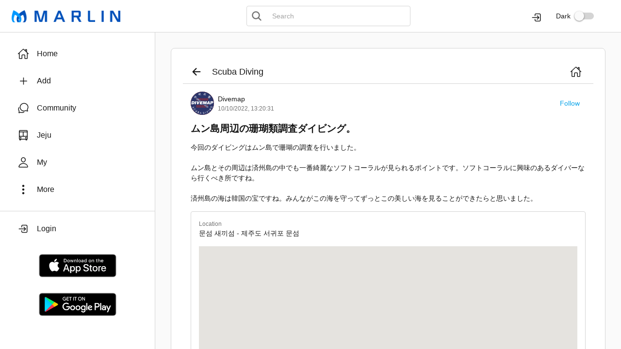

--- FILE ---
content_type: text/html;charset=UTF-8
request_url: https://divemap.co.kr/posts/67585
body_size: 3487
content:
<!doctype html><html><head><meta charset="UTF-8"/><meta http-equiv="X-UA-Compatible" content="ie=edge"/><meta name="viewport" content="width=device-width,initial-scale=1,maximum-scale=1,user-scalable=0"/><link rel="icon" type="image/x-icon" href="/images/favicon.ico"/><link rel="shortcut icon" type="image/x-icon" href="/images/favicon.ico"/><link rel="shortcut icon" href="/images/icon.png"/><link rel="apple-touch-icon" href="/images/icon.png"/><meta name="apple-mobile-web-app-capable" content="yes"/><meta name="apple-mobile-web-app-status-bar-style" content="default"/><meta name="mobile-web-app-capable" content="yes"><meta name="google-site-verification" content="SYPCtCk6JP4GQ33BafGn90X97OWljR7TKp7cGmYLwgQ"/><meta name="naver-site-verification" content="dd7ede659f7ced35174119211f7574fee978dc61"/><meta property="fb:app_id" content="355180731244732"/><meta name="description" content="今回のダイビングはムン島で珊瑚の調査を行いました。  ムン島とその周辺は済州島の中でも一番綺麗なソフトコーラルが見られるポイントです。ソフトコーラルに興味のあるダイバーなら行くべき所ですね。  済州島の海は韓国の宝ですね。みんながこの海を守ってずっとこの美しい海を見ることができたらと思いました。"/><meta property="og:type" content="website"/><meta property="og:site_name" content="마린(MARLIN)"/><meta property="og:url" content="https://www.marlinapp.net/posts/67585"/><meta property="og:title" content="ムン島周辺の珊瑚類調査ダイビング。"/><meta property="og:description" content="今回のダイビングはムン島で珊瑚の調査を行いました。  ムン島とその周辺は済州島の中でも一番綺麗なソフトコーラルが見られるポイントです。ソフトコーラルに興味のあるダイバーなら行くべき所ですね。  済州島の海は韓国の宝ですね。みんながこの海を守ってずっとこの美しい海を見ることができたらと思いました。"/><meta property="og:image" content="https://www.marlinapp.net/upload/item/2022/10/29/000/divemap_jpaab643abc9ac4a729cbc1a78a63c09c5.jpg"/><meta property="og:image:secure_url" content="https://www.marlinapp.net/upload/item/2022/10/29/000/divemap_jpaab643abc9ac4a729cbc1a78a63c09c5.jpg"/><meta property="og:image:width" content="640"/><meta property="og:image:height" content="480"/><meta property="al:ios:url" content="https://apps.apple.com/kr/app/daibeumemoli-divememory/id965611469"/><meta property="al:ios:app_store_id" content="965611469"/><meta property="al:ios:app_name" content="마린(MARLIN)"/><meta property="al:android:url" content="https://play.google.com/store/apps/details?id=com.diverg.divememory"/><meta property="al:android:app_name" content="마린(MARLIN)"/><meta property="al:android:package" content="com.diverg.divememory"/><meta property="al:web:url" content="https://www.marlinapp.net"/><title>ムン島周辺の珊瑚類調査ダイビング。</title><script async src="https://www.googletagmanager.com/gtag/js?id=G-KLWBGY21LR"></script><script>function gtag(){dataLayer.push(arguments)}window.dataLayer=window.dataLayer||[],gtag("js",new Date),gtag("config","G-KLWBGY21LR")</script><style>body,html{height:100%}#root{display:flex;height:100%}</style><script defer="defer" src="/index-3fccd98d58bc40e819a2.bundle.js"></script></head><body><div id="root"></div></body></html>